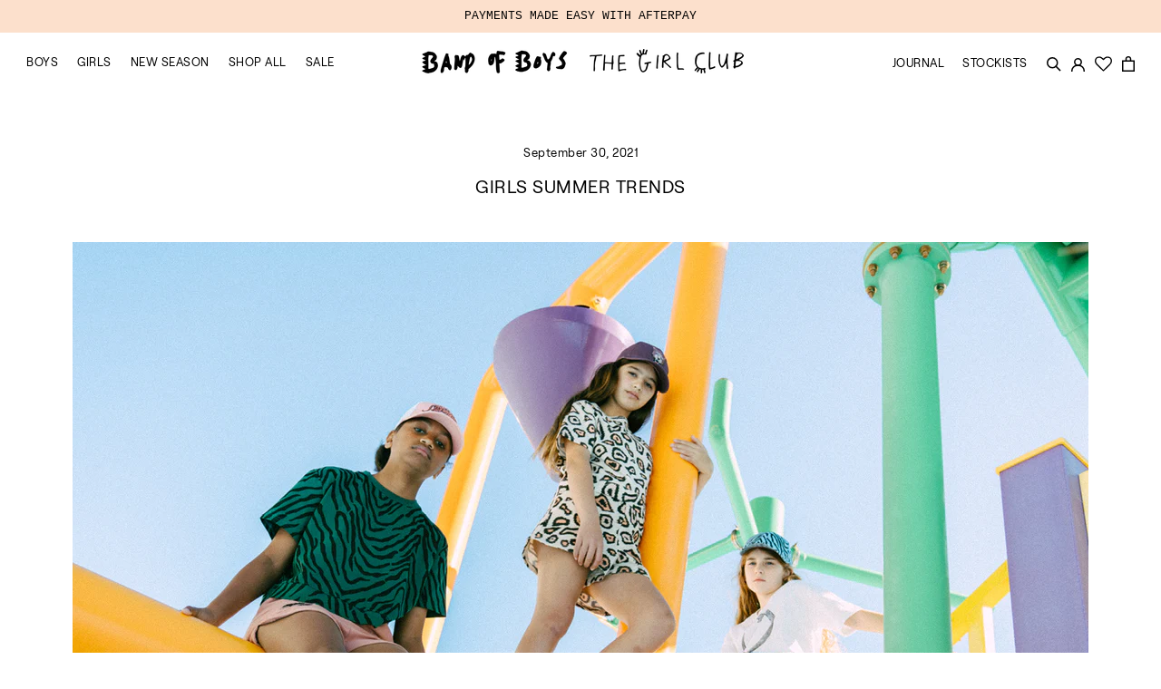

--- FILE ---
content_type: text/css
request_url: https://bandofboys.co.nz/cdn/shop/t/37/assets/style.scss.css?v=46074992572049693271753068537
body_size: 8726
content:
@charset "UTF-8";@font-face{font-family:Roobert;src:url(Roobert-Regular.eot);src:url(Roobert-Regular.eot?#iefix) format("embedded-opentype"),url(Roobert-Regular.woff2) format("woff2"),url(Roobert-Regular.woff) format("woff"),url(Roobert-Regular.ttf) format("truetype"),url(Roobert-Regular.svg#Roobert-Regular) format("svg");font-weight:400;font-style:normal;font-display:swap}@font-face{font-family:RoobertSemiBold;src:url(Roobert-SemiBold.eot);src:url(Roobert-SemiBold.eot?#iefix) format("embedded-opentype"),url(Roobert-SemiBold.woff2) format("woff2"),url(Roobert-SemiBold.woff) format("woff");font-weight:400;font-style:normal;font-display:swap}body{font-family:Roobert}b,strong{font-weight:400;font-family:RoobertSemiBold}.filter-group h4{font-weight:400!important;font-family:RoobertSemiBold!important;font-size:13px!important}.Rte h1,.Rte h2,.Rte h3,.Rte h4,.Rte h5,.Rte h6{margin-top:0;font-family:Roobert;letter-spacing:.3px;font-weight:400}.Rte p:not(:last-child),.Rte ol:not(:last-child){margin-bottom:.8em}@media (max-width: 640px){.Header__Wrapper{padding:15px 10px;overflow:hidden}.Header__LogoImage{position:relative;top:3px}.Header__Carttext{position:relative;top:2px}}a{text-underline-position:under}.Button,.shopify-payment-button__button--unbranded,#shopify-product-reviews .spr-summary-actions-newreview,#shopify-product-reviews .spr-button-primary:not(input),#shopify-product-reviews input.spr-button-primary,#shopify-product-reviews .spr-pagination-prev>a,#shopify-product-reviews .spr-pagination-next>a{font-family:Roobert;font-weight:400;letter-spacing:.3px}.Button[disabled],[disabled].shopify-payment-button__button--unbranded,#shopify-product-reviews [disabled].spr-summary-actions-newreview,#shopify-product-reviews [disabled].spr-button-primary:not(input),#shopify-product-reviews input[disabled].spr-button-primary,#shopify-product-reviews .spr-pagination-prev>a[disabled],#shopify-product-reviews .spr-pagination-next>a[disabled]{color:#0003}.btn-white[disabled]{background-color:#0003;border-color:#0003!important}.btn-white[disabled]:before{border-color:#0003!important}.btn-white{position:relative;display:inline-block;padding:12px 35px;line-height:normal;color:#000;border-radius:0;text-transform:uppercase;text-align:center;background-color:#000;transition:color .45s cubic-bezier(.785,.135,.15,.86),border .45s cubic-bezier(.785,.135,.15,.86);z-index:1;-webkit-tap-highlight-color:initial}.btn-white:before{content:"";position:absolute;display:block;left:0;top:0;right:0;bottom:0;width:100%;height:100%;transform:scale(1);transform-origin:left center;z-index:-1;background-color:#fff;transition:transform .45s cubic-bezier(.785,.135,.15,.86)}.btn-white:hover{background-color:#000;color:#fff;border-color:#000}.btn-white:hover:before{transform-origin:right center;transform:scaleX(0)}.btn-white[disabled]{background:#fff}.btn-white[disabled]:before{display:none}.btn-white[disabled]:hover{background-color:#fff;color:#0003!important;border-color:#0003!important}.Header__Logo{display:flex}.Header__LogoLink{padding:0 10px}@media (max-width: 640px){.Header__FlexItem.Header__FlexItem--logo{padding:0 10px}.Header__LogoLink{padding:0 5px}}.Header .Heading{text-transform:uppercase}@media screen and (min-width: 1140px){.Header .HorizontalList--spacingExtraLoose .HorizontalList__Item{margin-left:0!important}.Header__SecondaryNav .HorizontalList--spacingExtraLoose .HorizontalList__Item{margin:0 10px!important}}.Header__Icon span{margin-right:0}.Article__Footer{display:block}.Article__ShareButtons{margin-top:0}.ShareButtons{width:auto}.ShareButtons__Item{text-align:left;border:0!important;outline:none!important;width:30px}.ShareButtons__Item--facebook:hover,.no-supports-hover .ShareButtons__Item--facebook{background:transparent;color:#4469af;border-color:#fff;outline:none}.ShareButtons__Item--pinterest:hover,.no-supports-hover .ShareButtons__Item--pinterest{background:transparent;color:#c8232c;border-color:#fff;outline:none}.ShareButtons__Item--twitter:hover,.no-supports-hover .ShareButtons__Item--twitter{background:transparent;color:#00aced;border-color:#fff;outline:none}.hide,.Product__SlideshowMobileNav,.mob-show{display:none}.hidden-tablet-and-up .Icon--nav{width:24px;height:12px}.Heading{font-family:Roobert;font-style:normal;font-weight:400;letter-spacing:.5px}.Header__LinkSpacer{bottom:21px}.Header__LinkSpacer:after{border-bottom:1px solid #000}.Header__MainNav{margin-left:21px}@media screen and (min-width: 641px){.Header__Wrapper{padding:18px 29px}}@media screen and (min-width: 1140px){.Header:not(.Header--sidebar) .Header__Wrapper{padding:18px 29px}}.Drawer__Content .Drawer__Main .Collapsible .Collapsible .Collapsible__Button.Heading,.MegaMenu__Title,.Stockists .StoreName{font-family:RoobertSemiBold}.MegaMenu{padding:10px 0}.MegaMenu__Inner{padding:0 5px}.MegaMenu__Title{margin-bottom:10px;font-size:13px}.MegaMenu__Item .Linklist__Item{margin-bottom:3px;text-transform:uppercase;font-size:13px}.MegaMenu__Item .Linklist__Item a:hover,.MegaMenu__Item .Linklist__Item.active a{text-decoration:underline}.MegaMenu__Item--fit,.MegaMenu__Item{margin:20px 25px}.MegaMenu__PushImageWrapper{max-width:211px!important}.MegaMenu__Item{max-width:422px}@media screen and (max-width: 1270px){.MegaMenu__Item{min-width:auto!important;width:auto!important;margin:0 0 0 20px}.MegaMenu__Push--shrink:first-child{padding-right:5px}.MegaMenu__Push--shrink:last-child{padding-left:5px}.MegaMenu__PushImageWrapper{margin-bottom:0}}.template-collection .Header__Wrapper{background:#fff}.Slideshow{width:100%;margin:0 auto}.shopify-section--slideshow .flickity-viewport,.shopify-section--slideshow .flickity-viewport .Slideshow__Image{min-height:auto}.CollectionItem__ImageWrapper:hover .CollectionItem__Image,.Slideshow__ImageContainer:hover .Slideshow__Image{transform:scale(1.02)!important;transition:transform .8s}@media (max-width: 640px){.template-index .collection-list .flickity-viewport{height:auto!important;touch-action:auto!important}.template-index .collection-list .flickity-slider{width:100%!important;height:100%!important}.template-index .collection-list .flickity-slider .Carousel__Cell{left:auto!important;position:relative!important;height:auto!important}.template-index .collection-list .flickity-page-dots{display:none}}.SectionHeader .SectionHeader__Heading{font-family:Roobert;font-size:20px;line-height:20px;letter-spacing:.5px;text-transform:uppercase}.Icon--plus,.Icon--minus{height:28px;width:8px}.Header__FlexItem .Header__Icon,.Header__FlexItem .bag-content{font-family:Roobert;font-size:13px;line-height:16px;letter-spacing:.5px;text-transform:uppercase}.Header__FlexItem .Header__Icon .Icon--nav{width:24px}.Header__FlexItem .Header__Icon .bag-content{display:block}.Header__FlexItem .Header__Icon .bag-icon{display:none}@media (max-width: 640px){.Header__FlexItem .Header__Icon+.Header__Icon{margin-left:9px}.Header__FlexItem .Header__Icon .bag-content{display:none}.Header__FlexItem .Header__Icon .bag-icon{display:block}}span.wishlist{display:inline-block}.Header__FlexItem span.wishlist{height:19px;width:19px;margin-top:4.5px;margin-left:11px;margin-right:11px}.Header__Icon .Icon--search-desktop,.Header__Icon .Icon--account,.Header__Icon .Icon--cart-desktop{height:16px;width:auto}.Header__Icon .Icon--account{height:15px;width:auto}.Header__Icon .Icon--cart-desktop{height:17px;width:auto;top:1px;position:relative}.Header__Icon+.Header__Icon{margin-left:11px;display:inline-block}.Carousel__Cell .CollectionItem__Wrapper--small{height:395px}.Carousel__Cell .CollectionItem__Wrapper--small .CollectionItem__Content{bottom:40px;padding:0 42px}.shopify-section--bordered>.Section--spacingNormal{padding:55px 0}.Drawer{z-index:99}.Drawer .Drawer__Title{text-transform:uppercase}.Drawer .Drawer__Close svg{width:10px;height:10px}.Drawer .QuantitySelector{border:1px solid #000}.Drawer .CartItem__Remove{opacity:.4}.Drawer .Drawer__Footer{font-size:13px;line-height:20px}.Drawer .Cart__ShippingNotice{border-top:1px solid #000;border-bottom:1px solid #000;font-size:12px;text-align:center}.Drawer .CartItem__Title,.Drawer .CartItem__Variant,.Drawer .CartItem__PropertyList{margin-bottom:0}.Drawer__Content .Drawer__Main{padding-top:10px}.Drawer__Content .Drawer__Main .Collapsible{border:0}.Drawer__Content .Drawer__Main .Collapsible .Heading{font-size:13px;line-height:22px;letter-spacing:.5px;text-transform:uppercase;padding:0}.Drawer__Content .Drawer__Main .Drawer__Container{height:100%}.Drawer__Content .Drawer__Main .Drawer__Container .SidebarMenu__Nav--primary{height:calc(100% - 205px);overflow:hidden;overflow-y:auto}.Drawer__Content .Drawer__Main .Drawer__Container .SidebarMenu__Nav--secondary{margin-bottom:10px}.Drawer__Content .Drawer__Main .Drawer__Container .SidebarMenu__Nav--secondary .Linklist__Item{margin-bottom:2px}.Drawer__Content .Drawer__Main .Drawer__Container .SidebarMenu__Nav--secondary .Linklist__Item .Link{font-family:Roobert;font-style:normal;font-weight:400;font-size:13px;line-height:22px;letter-spacing:.5px;text-transform:uppercase}.SidebarMenu__Nav .Collapsible .Linklist--bordered{margin-top:5px;margin-bottom:0;padding:0;border:0}.SidebarMenu__Nav .Linklist--spacingLoose .Linklist__Item{margin-bottom:4px;text-transform:uppercase;font-size:13px}.Drawer__Content .Drawer__Main .Collapsible .Collapsible .Linklist__Item.active{text-decoration:underline}.Product__ActionList{top:22px;right:40px}.ProductListWrapper .ProductItem .ProductItem__Wrapper .ProductItem__Info{margin-top:13px}.ProductListWrapper .ProductItem .ProductItem__Wrapper .ProductItem__Info .Heading{font-size:13px;line-height:21px;letter-spacing:.3px;text-transform:capitalize}.ProductListWrapper .ProductItem .ProductItem__Wrapper .ProductItem__Info .variant-swatch__label{display:flex;flex-flow:wrap}.ProductListWrapper .ProductItem .ProductItem__Wrapper .ProductItem__Info .variant-swatch__label .variant-block{display:block}.ProductListWrapper .ProductItem .ProductItem__Wrapper .ProductItem__Info .variant-swatch__label .variant-swatch-label{padding-right:5px}.ProductListWrapper .ProductItem .ProductItem__Wrapper .ProductItem__Info .variant-swatch__label .disable{color:#c4c4c4}.ProductListWrapper .ProductItem .ProductItem__Wrapper .ProductItem__Info .ProductItem__Title{margin-bottom:1px}.ProductListWrapper .ProductItem .ProductItem__Wrapper .ProductItem__Info .ProductItem__PriceList{margin-bottom:0}.ImageHero{width:calc(100% - 64px);margin:0 auto}.flickity-page-dots .dot.is-selected{background:#000;border-color:#000}.shop-the-look .Section--spacingNormal .SectionHeader:not(:only-child){margin-bottom:60px}.shop-the-look .ShopTheLook__ViewButton{font-family:Roobert;padding:16px 0;min-width:250px;font-weight:500}.shop-the-look .ShopTheLook__ProductItem .ProductItem__Info--left{text-align:center}.article-section__images{display:block;margin-bottom:20px}.blog-posts .SectionHeader:not(:only-child),.desc-blog-posts .SectionHeader:not(:only-child){margin-bottom:55px;margin-top:-5px}.blog-posts .SectionHeader__Heading,.desc-blog-posts .SectionHeader__Heading{text-transform:inherit}.blog-posts .ArticleListWrapper .ArticleList .Grid__Cell,.desc-blog-posts .ArticleListWrapper .ArticleList .Grid__Cell{margin-bottom:45px}.blog-posts .ArticleListWrapper .ArticleItem__Content,.desc-blog-posts .ArticleListWrapper .ArticleItem__Content{max-width:344px}.blog-posts .ArticleListWrapper .ArticleItem__Content .ArticleItem__Title,.desc-blog-posts .ArticleListWrapper .ArticleItem__Content .ArticleItem__Title{font-family:Roobert;font-size:20px;line-height:20px;font-style:normal;font-weight:400;letter-spacing:.3px;text-transform:inherit}.blog-posts .ArticleListWrapper .ArticleItem__Content .ArticleItem__Excerpt,.desc-blog-posts .ArticleListWrapper .ArticleItem__Content .ArticleItem__Excerpt,.blog-posts .ArticleListWrapper .ArticleItem__Content .ArticleItem__Link,.desc-blog-posts .ArticleListWrapper .ArticleItem__Content .ArticleItem__Link{font-family:Roobert;font-style:normal;font-weight:400;font-size:13px;line-height:20px;letter-spacing:.4px;text-transform:none}.blog-posts .ArticleListWrapper .ArticleItem__Content .ArticleItem__Link,.desc-blog-posts .ArticleListWrapper .ArticleItem__Content .ArticleItem__Link{display:inline}.desc-blog-posts .SectionHeader__Heading{text-transform:uppercase}.insta-section .heading{font-family:Roobert;font-style:normal;font-weight:400;font-size:20px;line-height:20px;text-align:center;letter-spacing:.5px;text-transform:uppercase;margin-bottom:30px}.shopify-section--footer .Footer .Container{padding:0 90px}.shopify-section--footer .Footer .Footer__Inner .Footer__Newsletter{max-width:350px}.shopify-section--footer .Footer .Footer__Inner .Footer__Newsletter .Form__Input{font-family:Roobert;font-style:normal;font-weight:400;font-size:13px;line-height:20px;letter-spacing:.4px;padding:7px 14px;border:1px solid #979393}.shopify-section--footer .Footer .Footer__Inner .Footer__Newsletter .Form__Submit{padding:11px 31px}.shopify-section--footer .Footer .Footer__Inner .Heading{font-size:13px;line-height:20px;letter-spacing:.4px;text-transform:uppercase}.shopify-section--footer .Footer .Footer__Inner .Linklist__Item{font-family:Roobert;font-style:normal;font-weight:400;font-size:13px;line-height:21px;letter-spacing:.4px;text-transform:uppercase;margin-bottom:0}.CollectionMain{margin-top:50px}.CollectionMain .CollectionToolbar{padding-top:0;padding-bottom:15px;position:relative;margin-top:-25px}.CollectionMain .CollectionToolbar.CollectionToolbarSticky h1.SectionHeader__Heading{display:none}.CollectionMain .CollectionToolbar .Heading{border-bottom:1px solid transparent;font-size:13px;line-height:20px;letter-spacing:.5px;text-transform:uppercase;padding:0;margin:0 20px;flex:0 0 auto}.CollectionMain .CollectionToolbar h1.SectionHeader__Heading{margin:0;position:absolute;display:none}.CollectionMain .CollectionToolbar .Heading{color:#000!important}.CollectionMain .CollectionToolbar .filter-label.Heading{margin:0 10px}.CollectionMain .coll--filter{margin:0 auto}.CollectionMain .coll--filter .filter-menu{display:flex;margin:0}.CollectionMain .coll--filter .filter-menu .pt-display-dropdown{margin:0 20px}.CollectionMain .coll--filter .filter-menu .pt-display-dropdown .menu-trigger{border-bottom:1px solid #fff!important;font-family:Roobert;font-size:13px;line-height:20px;letter-spacing:.5px;color:#000;border:0;height:auto;text-transform:uppercase;padding:0}.CollectionMain .coll--filter .filter-menu .pt-display-dropdown .menu-trigger:after{content:""}.CollectionMain .coll--filter .filter-menu .pt-display-dropdown .expanded{border-bottom:1px solid #000}.CollectionMain .coll--filter .filter-menu .pt-display-dropdown .scroll-content{background:#fff;border:0px;min-width:160px;left:-10px!important}.CollectionMain .coll--filter .filter-menu .pt-display-dropdown .scroll-content .collection--name a{font-size:13px;line-height:24px;letter-spacing:.3px}.CollectionMain .coll--filter .filter-menu .pt-display-dropdown .scroll-content .nav-sort-orders{padding:10px 0}.CollectionMain .CollectionToolbar__Item[aria-expanded=true]{border-bottom:1px solid #000!important}@media screen and (max-width: 1024px){.CollectionMain .CollectionToolbar h1.SectionHeader__Heading{position:relative}}.CollectionInner{margin-top:20px}.CollectionInner .CollectionInner__Products .ProductListWrapper{padding:0 30px}.CollectionInner .CollectionInner__Products .ProductListWrapper .ProductList{margin:0 -30px;padding:0}.CollectionInner .CollectionInner__Products .ProductListWrapper .ProductList .Grid__Cell{padding:0 30px}.out-stock .ProductItem__ImageWrapper{opacity:.5}.collection-template .Popover{box-shadow:none;transform:translate(100px) translateY(-15px)!important}.collection-template .Popover:before{border-style:none}.Popover__Content .Popover__ValueList .Heading{font-size:13px;line-height:24px;letter-spacing:.3px;text-align:left;padding:0 5px}.Pagination{font-family:Roobert;font-weight:400}.Pagination__NavItem{padding:16px 5px;margin:0 10px;border:0}.Pagination__NavItem.is-active{box-shadow:0 -1px #000 inset}.ProductItem .ProductItem__Wrapper .ProductItem__LabelList{left:0;top:18px;background:#fff;padding:1px 10px 1px 15px}.ProductItem .ProductItem__Wrapper .ProductItem__LabelList .ProductItem__Label{font-size:13px;line-height:21px;letter-spacing:.3px;margin:0;padding:0;background:transparent;text-transform:uppercase}.ProductItem__Label--onSale{color:#850e2a!important}.ProductForm__Label{font-size:13px;display:none}.Product__Wrapper{max-width:calc(100% - 525px)}.Product__Wrapper .Product__InfoWrapper .ProductMeta__Title{font-size:13px;line-height:20px;letter-spacing:.5px;text-transform:uppercase}.Product__Wrapper .Product__InfoWrapper .ProductMeta__PriceList{margin:0}.Product__Wrapper .Product__InfoWrapper .ProductMeta__PriceList .money{font-family:Roobert;font-size:13px;line-height:28px;letter-spacing:.5px;text-transform:uppercase}.Product__Wrapper .Product__Tabs .Rte{text-transform:initial;letter-spacing:.5px}.Product__Tabs{margin:10px 0}.Product__Tabs .Collapsible__Button{font-size:13px;line-height:18px;letter-spacing:.5px;text-transform:uppercase;padding:15px 0}.Product__Tabs .Collapsible__Button.cross-arrow svg{position:absolute;right:0;transform:rotate(-45deg)}.Product__Tabs .Collapsible__Content{font-size:13px;line-height:20px;letter-spacing:.5px}.Product__Tabs .Collapsible__Content .error-list .error--list{font-size:13px;line-height:18px;letter-spacing:.5px;text-transform:none;color:red}.Product__Tabs .Collapsible__Content .Rte p,.Product__Tabs .Collapsible__Content .contact-body .Form__Item{margin-bottom:10px}.Product__Tabs .Collapsible__Content .contact-body .type-submit .Form__Submit{margin-top:0}.ProductForm__Variants .HorizontalList--spacingTight{margin-left:0;margin-right:70px}.ProductForm__Variants .HorizontalList--spacingTight .HorizontalList__Item{margin:0 15px 4px 0}.ProductForm__Variants .HorizontalList--spacingTight .HorizontalList__Item .SizeSwatch{display:inline;font-size:13px;line-height:28px;letter-spacing:.5px}.ProductForm__Variants .HorizontalList--spacingTight .HorizontalList__Item .SoldOutLabel{color:#c4c4c4}.ProductForm__Variants .HorizontalList--spacingTight .HorizontalList__Item .SoldOutLabel.is-active:after,.ProductForm__Variants .HorizontalList--spacingTight .HorizontalList__Item .SizeSwatch__Radio:checked+.SoldOutLabel{border-color:#c4c4c4}.PageHeader .SectionHeader__Heading,.PageHeader .SectionHeader__Description,.Rte{font-size:13px;line-height:20px}.PageOverlay{background:#fff}.PageOverlay.is-visible{opacity:.9}.Modal{background:#ffffffe6}.Modal--pageContent{padding:20px 0}.Modal__Content .Container{background:#fff}.Modal__Header .Heading{font-size:13px;text-transform:uppercase;padding:10px 0 0}.Modal__Close{position:fixed;right:0;z-index:9;box-shadow:none;margin-top:0!important;background:none;top:30px}#modal-size-chart{margin:0 auto;max-width:100%}#modal-size-chart .Rte img{margin:30px auto 0}.product-recommendations .Section--spacingNormal{padding:55px 0 85px}.product-recommendations .SectionHeader:not(:only-child){margin-bottom:80px}.payLater{margin:20px 0 50px;font-size:11px;text-transform:uppercase}.payLater .afterPayInfo{margin-bottom:3px}.payLater span.money{font-weight:400}.payLater img{height:15px;width:auto;margin:2px 2px 0}.payLater img.paylaterlogo{height:12px;width:auto;margin:4px 2px 0}.faq-contant .page-spacing .faq-label{margin-top:45px;text-align:center}.faq-contant .page-spacing .faq-label .title-label{font-size:13px;line-height:28px;letter-spacing:.5px;text-transform:uppercase}.faq-contant .page-spacing .page--spacing{max-width:630px;margin:35px auto 0}.faq-contant .page-spacing .page--spacing .Faq__Icon .Icon{vertical-align:bottom}.faq-contant .page-spacing .page--spacing .Faq__Icon-minus .Icon--minus{width:7px}.faq-contant .page-spacing .page--spacing .Faq__Section{font-size:13px;line-height:28px;letter-spacing:.5px;margin-bottom:20px}.faq-contant .page-spacing .page--spacing .Faq__Question,.faq-contant .page-spacing .page--spacing .Faq__Answer{font-size:13px;line-height:20px;letter-spacing:.5px;padding-top:0}.faq-contant .page-spacing .page--spacing .Faq__Question p,.faq-contant .page-spacing .page--spacing .Faq__Answer p{margin-bottom:2px;text-transform:capitalize}.faq-contant .page-spacing .page--spacing .Faq__Question p:first-child,.faq-contant .page-spacing .page--spacing .Faq__Answer p:first-child{padding-top:5px}.faq-contant .page-spacing .page--spacing .Faq__Question a,.faq-contant .page-spacing .page--spacing .Faq__Answer a{text-decoration:none}.faq-contant .page-spacing .page--spacing .Faq__ItemWrapper .Faq__Answer p{font-size:13px;line-height:20px;letter-spacing:.5px;text-transform:initial}.faq-contant .page-spacing .Faq__Icon{top:50%;transform:translateY(-45%)}.Stockists.Faq{font-size:13px;padding:0 20px}.Stockists .Faq__Section{margin-bottom:0;font-size:13px}.Stockists .Faq__Section.u-h1{text-transform:uppercase}.Stockists .Faq__Answer{padding:20px 0 5px}.Stockists .stockist{padding:0 0 5px;font-size:13px}.Stockists .stockist a{text-decoration:underline}.hero{position:relative;overflow:hidden}.hero__media-container,.hero__image-wrapper,.hero__media{position:absolute;top:0;left:0;height:100%;width:100%}.video-interactable .hero__image-wrapper:before,.video-interactable .hero__media:before{pointer-events:none}.hero__image{z-index:1}.hero__media{background-repeat:no-repeat;background-size:cover;background-position:top center;z-index:1}.hero__image-wrapper--no-overlay:before{content:none}.hero__media iframe,.hero__media video{width:100%;height:100%;pointer-events:none}.video-interactable .hero__media iframe,.video-interactable .hero__media video{pointer-events:auto}.hero__media video{position:relative;object-fit:cover;font-family:"object-fit: cover"}.hero__media iframe{position:absolute;top:0;width:300%;left:-100%;max-width:none}@media screen and (min-width: 1140px){.hero__media iframe{width:100%;height:300%;left:auto;top:-100%}}.CollectionInner .CollectionInner__Products .ProductListWrapper{padding:0 4px}.CollectionInner .CollectionInner__Products .ProductListWrapper .ProductList{margin:0;padding:0}.CollectionInner .CollectionInner__Products .ProductListWrapper .ProductList .Grid__Cell{padding:0 4px}.vimeo-mobile-trigger{display:block;position:absolute;width:100%;z-index:2;margin-top:90px}.hero__text-content .vimeo-mobile-trigger{bottom:120%}.vimeo-mobile-trigger .icon{width:40px;height:40px;background-color:#fff;border-radius:50%;padding:10px}.hero__slide-link{display:block;position:absolute;height:100%;width:100%;z-index:5}.hero__slide-link:hover~.hero__text-wrap .btn:not(.btn--secondary):not(.btn--tertiary):not(.btn--inverse){background:#1a1a1a;transition-delay:.25s}.hero__text-wrap{position:relative;height:100%;color:#000}.video-interactable .hero__text-wrap{pointer-events:none}.hero__text-wrap .page-width{display:table;width:100%;height:100%}.hero__text-content{position:relative;padding:15px 0;z-index:4}@media (min-width: 641px){.hero__text-content{padding:20px 0}}.hero__text-shadow{position:relative;display:inline-block}.hero__top-subtitle{font-size:1.1em;margin-bottom:5px}.hero__title{display:block;margin-bottom:0}.hero__subtext{margin-top:20px}.hero__subtitle{font-size:1.3em;display:block;vertical-align:middle;margin-top:5px;margin-bottom:5px}.hero__link{position:relative;display:block}.video-interactable .hero__link{pointer-events:auto}.hero__link .btn{margin:10px 5px 2px 0}@media (min-width: 641px){.hero__link .btn{margin-top:0}}.hero__link .btn+.btn{margin-left:10px}.hero__text-content{display:table-cell}.hero__text-content .hero__link{margin-top:15px;margin-bottom:15px}.hero__text-content.horizontal-left{text-align:left}.hero__text-content.horizontal-center{text-align:center}.hero__text-content.horizontal-right{text-align:right}.hero__text-content.vertical-center{vertical-align:middle}.hero__text-content.vertical-bottom{vertical-align:bottom}.hero__text-content.vertical-bottom{padding-bottom:50px}@media (min-width: 641px){.hero__text-content.vertical-bottom{padding-bottom:80px}}.overlaid-header .index-section--hero:first-child .hero__text-content.vertical-center{padding-top:50px}@media (min-width: 641px){.overlaid-header .index-section--hero:first-child .hero__text-content.vertical-center{padding-top:90px}}.hero--450px{height:292px}.hero--550px{height:357px}.hero--650px{height:422px}.hero--750px{height:487px}.hero--100vh{height:100vh}.hero--natural[data-natural]{position:absolute;top:0;left:0;right:0;bottom:0}@media (min-width: 641px){.hero--450px{height:450px}.hero--550px{height:550px}.hero--650px{height:650px}.hero--750px{height:750px}}@media (max-width: 640px){.hero--mobile--250px:not([data-natural]){height:250px}.hero--mobile--300px:not([data-natural]){height:300px}.hero--mobile--400px:not([data-natural]){height:400px}.hero--mobile--500px:not([data-natural]){height:500px}.hero--mobile--100vh:not([data-natural]){height:90vh}}.index-section--hero:first-child [data-align-top] .slideshow-wrapper{position:relative;z-index:1}.section-masonry{margin:40px 0;overflow:hidden}.home-masonry{padding-right:25px;padding-left:25px;margin-top:10px;font-size:0}.home-masonry.home-masonry-gutters{margin-left:-5px}@media (min-width: 770px){.home-masonry.home-masonry-gutters{width:calc(100% + 10px)}}.home-masonry.home-masonry-layout-content-width{margin-left:0;padding-right:30px;padding-left:30px}.home-masonry.home-masonry-layout-full-width{padding-right:0;padding-left:0;margin-top:0;overflow:hidden}@media (min-width: 1260px){.home-masonry.home-masonry-layout-full-width{width:100vw;margin-left:calc(-50vw + 630px)}.home-masonry.home-masonry-layout-full-width.home-masonry-gutters{width:calc(100% + 10px);margin-left:-5px}}.home-masonry.home-masonry-alternative{padding-right:0;padding-left:0;margin-top:0}.home-masonry.home-masonry-alternative.home-masonry-gutters{width:100vw;height:100vh;padding:10px;margin:0 -5px}@media (min-width: 770px){.home-masonry.home-masonry-alternative.home-masonry-gutters{width:calc(100vw + 10px)}}@media (max-width: 769px){.home-masonry{margin-bottom:0}.home-masonry .home-masonry-feature-1,.home-masonry .home-masonry-feature-2,.home-masonry .home-masonry-feature-3,.home-masonry .home-masonry-feature-4,.home-masonry .home-masonry-feature-5,.home-masonry .home-masonry-feature-6{display:none;width:100%;height:auto;padding:0}.home-masonry .home-masonry-feature-1.home-masonry-feature-mobile,.home-masonry .home-masonry-feature-2.home-masonry-feature-mobile,.home-masonry .home-masonry-feature-3.home-masonry-feature-mobile,.home-masonry .home-masonry-feature-4.home-masonry-feature-mobile,.home-masonry .home-masonry-feature-5.home-masonry-feature-mobile,.home-masonry .home-masonry-feature-6.home-masonry-feature-mobile{display:inline-block;margin:0}}.home-masonry-alternative-logo{position:absolute;top:30px;left:50%;z-index:1000;transform:translate(-50%)}.home-masonry-feature{position:relative;display:inline-block;height:0;margin:0;overflow:hidden;vertical-align:top}.home-masonry-feature.home-masonry-feature-has-url{cursor:pointer}.home-masonry-feature.home-masonry-feature-gutters{margin:0 5px 10px}@media (max-width: 769px){.home-masonry-feature{text-align:center}}.home-masonry-feature.has-link{cursor:pointer}.home-masonry-hover-animation .home-masonry-feature:hover .home-masonry-feature-image{transform:scale(1.02)}.home-masonry-hover-animation .home-masonry-feature:hover.color-black.home-masonry-feature-has-content figure:after{background:#ffffff80}.home-masonry-hover-animation .home-masonry-feature:hover.color-white.home-masonry-feature-has-content figure:after{background:#00000080}.home-masonry-feature .no-image{width:100%}@media (max-width: 769px){.home-masonry-feature .no-image{padding-bottom:30%!important}}@media (min-width: 770px){.home-masonry-feature-count-1 .home-masonry-feature-1{width:100%;padding-bottom:100%}.home-masonry-feature-count-1 .home-masonry-feature-1.home-masonry-feature-gutters{width:calc(100% - 10px);padding-bottom:calc(100% - 10px)}.home-masonry-feature-count-1.home-masonry-alternative .home-masonry-feature-1{width:100%;padding-bottom:100vh}.home-masonry-feature-count-1.home-masonry-alternative .home-masonry-feature-1.home-masonry-feature-gutters{width:calc(100% - 10px);padding-bottom:calc(100vh - 20px)}}@media (min-width: 770px){.home-masonry-feature-count-2 .home-masonry-feature-1{width:50%;padding-bottom:30%}.home-masonry-feature-count-2 .home-masonry-feature-1.home-masonry-feature-gutters{width:calc(50% - 10px);padding-bottom:calc(30% - 10px)}.home-masonry-feature-count-2 .home-masonry-feature-2{width:50%;padding-bottom:30%}.home-masonry-feature-count-2 .home-masonry-feature-2.home-masonry-feature-gutters{width:calc(50% - 10px);padding-bottom:calc(30% - 10px)}.home-masonry-feature-count-2.home-masonry-alternative .home-masonry-feature-1{width:50%;padding-bottom:100vh}.home-masonry-feature-count-2.home-masonry-alternative .home-masonry-feature-1.home-masonry-feature-gutters{width:calc(50% - 10px);padding-bottom:calc(100vh - 20px)}.home-masonry-feature-count-2.home-masonry-alternative .home-masonry-feature-2{width:50%;padding-bottom:100vh}.home-masonry-feature-count-2.home-masonry-alternative .home-masonry-feature-2.home-masonry-feature-gutters{width:calc(50% - 10px);padding-bottom:calc(100vh - 20px)}}@media (min-width: 770px){.home-masonry-feature-count-3 .home-masonry-feature-1{width:33.33%;padding-bottom:25%}.home-masonry-feature-count-3 .home-masonry-feature-1.home-masonry-feature-gutters{width:calc(33.33% - 10px);padding-bottom:calc(25% - 10px)}.home-masonry-feature-count-3 .home-masonry-feature-2{width:33.33%;padding-bottom:25%}.home-masonry-feature-count-3 .home-masonry-feature-2.home-masonry-feature-gutters{width:calc(33.33% - 10px);padding-bottom:calc(25% - 10px)}.home-masonry-feature-count-3 .home-masonry-feature-3{width:33.33%;padding-bottom:25%}.home-masonry-feature-count-3 .home-masonry-feature-3.home-masonry-feature-gutters{width:calc(33.33% - 10px);padding-bottom:calc(25% - 10px)}.home-masonry-feature-count-3.home-masonry-alternative .home-masonry-feature-1{width:33.33%;padding-bottom:100vh}.home-masonry-feature-count-3.home-masonry-alternative .home-masonry-feature-1.home-masonry-feature-gutters{width:calc(33.33% - 10px);padding-bottom:calc(100vh - 20px)}.home-masonry-feature-count-3.home-masonry-alternative .home-masonry-feature-2{width:33.33%;padding-bottom:100vh}.home-masonry-feature-count-3.home-masonry-alternative .home-masonry-feature-2.home-masonry-feature-gutters{width:calc(33.33% - 10px);padding-bottom:calc(100vh - 20px)}.home-masonry-feature-count-3.home-masonry-alternative .home-masonry-feature-3{width:33.33%;padding-bottom:100vh}.home-masonry-feature-count-3.home-masonry-alternative .home-masonry-feature-3.home-masonry-feature-gutters{width:calc(33.33% - 10px);padding-bottom:calc(100vh - 20px)}}@media (min-width: 770px){.home-masonry-feature-count-4 .home-masonry-feature-1{width:50%;padding-bottom:20.6%}.home-masonry-feature-count-4 .home-masonry-feature-1.home-masonry-feature-gutters{width:calc(50% - 10px);padding-bottom:calc(20.6% - 10px)}.home-masonry-feature-count-4 .home-masonry-feature-2{width:50%;padding-bottom:29.4%}.home-masonry-feature-count-4 .home-masonry-feature-2.home-masonry-feature-gutters{width:calc(50% - 10px);padding-bottom:calc(29.4% - 10px)}.home-masonry-feature-count-4 .home-masonry-feature-3{width:50%;padding-bottom:29.4%;margin-top:-8.8%}.home-masonry-feature-count-4 .home-masonry-feature-3.home-masonry-feature-gutters{width:calc(50% - 10px);padding-bottom:calc(29.4% - 10px);margin-top:-8.8%}.home-masonry-feature-count-4 .home-masonry-feature-4{width:50%;padding-bottom:20.6%}.home-masonry-feature-count-4 .home-masonry-feature-4.home-masonry-feature-gutters{width:calc(50% - 10px);padding-bottom:calc(20.6% - 10px)}.home-masonry-feature-count-4.home-masonry-alternative .home-masonry-feature-1{width:50%;padding-bottom:calc(.412 * 100vh)}.home-masonry-feature-count-4.home-masonry-alternative .home-masonry-feature-1.home-masonry-feature-gutters{width:calc(50% - 10px);padding-bottom:calc(.412 * 100vh - 15px)}.home-masonry-feature-count-4.home-masonry-alternative .home-masonry-feature-2{width:50%;padding-bottom:58.8vh}.home-masonry-feature-count-4.home-masonry-alternative .home-masonry-feature-2.home-masonry-feature-gutters{width:calc(50% - 10px);padding-bottom:calc(58.8vh - 15px)}.home-masonry-feature-count-4.home-masonry-alternative .home-masonry-feature-3{width:50%;padding-bottom:58.8vh;margin-top:calc(-.176 * 100vh)}.home-masonry-feature-count-4.home-masonry-alternative .home-masonry-feature-3.home-masonry-feature-gutters{width:calc(50% - 10px);padding-bottom:calc(58.8vh - 15px);margin-top:calc(-.176 * 100vh)}.home-masonry-feature-count-4.home-masonry-alternative .home-masonry-feature-4{width:50%;padding-bottom:calc(.412 * 100vh)}.home-masonry-feature-count-4.home-masonry-alternative .home-masonry-feature-4.home-masonry-feature-gutters{width:calc(50% - 10px);padding-bottom:calc(.412 * 100vh - 15px)}}@media (min-width: 770px){.home-masonry-feature-count-5 .home-masonry-feature-1{width:30%;padding-bottom:20.6%}.home-masonry-feature-count-5 .home-masonry-feature-1.home-masonry-feature-gutters{width:calc(30% - 10px);padding-bottom:calc(20.6% - 10px)}.home-masonry-feature-count-5 .home-masonry-feature-2{width:70%;padding-bottom:29.4%}.home-masonry-feature-count-5 .home-masonry-feature-2.home-masonry-feature-gutters{width:calc(70% - 10px);padding-bottom:calc(29.4% - 10px)}.home-masonry-feature-count-5 .home-masonry-feature-3{width:30%;padding-bottom:29.4%;margin-top:-8.8%}.home-masonry-feature-count-5 .home-masonry-feature-3.home-masonry-feature-gutters{width:calc(30% - 10px);padding-bottom:calc(29.4% - 10px);margin-top:-8.8%}.home-masonry-feature-count-5 .home-masonry-feature-4{width:40%;padding-bottom:20.6%}.home-masonry-feature-count-5 .home-masonry-feature-4.home-masonry-feature-gutters{width:calc(40% - 10px);padding-bottom:calc(20.6% - 10px)}.home-masonry-feature-count-5 .home-masonry-feature-5{width:30%;padding-bottom:20.6%}.home-masonry-feature-count-5 .home-masonry-feature-5.home-masonry-feature-gutters{width:calc(30% - 10px);padding-bottom:calc(20.6% - 10px)}.home-masonry-feature-count-5.home-masonry-alternative .home-masonry-feature-1{width:30%;padding-bottom:calc(.412 * 100vh)}.home-masonry-feature-count-5.home-masonry-alternative .home-masonry-feature-1.home-masonry-feature-gutters{width:calc(30% - 10px);padding-bottom:calc(.412 * 100vh - 15px)}.home-masonry-feature-count-5.home-masonry-alternative .home-masonry-feature-2{width:70%;padding-bottom:58.8vh}.home-masonry-feature-count-5.home-masonry-alternative .home-masonry-feature-2.home-masonry-feature-gutters{width:calc(70% - 10px);padding-bottom:calc(58.8vh - 15px)}.home-masonry-feature-count-5.home-masonry-alternative .home-masonry-feature-3{width:30%;padding-bottom:58.8vh;margin-top:calc(-.176 * 100vh)}.home-masonry-feature-count-5.home-masonry-alternative .home-masonry-feature-3.home-masonry-feature-gutters{width:calc(30% - 10px);padding-bottom:calc(58.8vh - 15px);margin-top:calc(-.176 * 100vh)}.home-masonry-feature-count-5.home-masonry-alternative .home-masonry-feature-4{width:40%;padding-bottom:calc(.412 * 100vh)}.home-masonry-feature-count-5.home-masonry-alternative .home-masonry-feature-4.home-masonry-feature-gutters{width:calc(40% - 10px);padding-bottom:calc(.412 * 100vh - 15px)}.home-masonry-feature-count-5.home-masonry-alternative .home-masonry-feature-5{width:30%;padding-bottom:calc(.412 * 100vh)}.home-masonry-feature-count-5.home-masonry-alternative .home-masonry-feature-5.home-masonry-feature-gutters{width:calc(30% - 10px);padding-bottom:calc(.412 * 100vh - 15px)}}@media (min-width: 770px){.home-masonry-feature-count-6 .home-masonry-feature-1{width:30%;padding-bottom:20.6%}.home-masonry-feature-count-6 .home-masonry-feature-1.home-masonry-feature-gutters{width:calc(30% - 10px);padding-bottom:calc(20.6% - 10px)}.home-masonry-feature-count-6 .home-masonry-feature-2{width:30%;padding-bottom:29.4%}.home-masonry-feature-count-6 .home-masonry-feature-2.home-masonry-feature-gutters{width:calc(30% - 10px);padding-bottom:calc(29.4% - 10px)}.home-masonry-feature-count-6 .home-masonry-feature-3{width:40%;padding-bottom:29.4%}.home-masonry-feature-count-6 .home-masonry-feature-3.home-masonry-feature-gutters{width:calc(40% - 10px);padding-bottom:calc(29.4% - 10px)}.home-masonry-feature-count-6 .home-masonry-feature-4{width:30%;padding-bottom:29.4%;margin-top:-8.8%}.home-masonry-feature-count-6 .home-masonry-feature-4.home-masonry-feature-gutters{width:calc(30% - 10px);padding-bottom:calc(29.4% - 10px);margin-top:-8.8%}.home-masonry-feature-count-6 .home-masonry-feature-5{width:40%;padding-bottom:20.6%}.home-masonry-feature-count-6 .home-masonry-feature-5.home-masonry-feature-gutters{width:calc(40% - 10px);padding-bottom:calc(20.6% - 10px)}.home-masonry-feature-count-6 .home-masonry-feature-6{width:30%;padding-bottom:20.6%}.home-masonry-feature-count-6 .home-masonry-feature-6.home-masonry-feature-gutters{width:calc(30% - 10px);padding-bottom:calc(20.6% - 10px)}.home-masonry-feature-count-6.home-masonry-alternative .home-masonry-feature-1{width:30%;padding-bottom:calc(.412 * 100vh)}.home-masonry-feature-count-6.home-masonry-alternative .home-masonry-feature-1.home-masonry-feature-gutters{width:calc(30% - 10px);padding-bottom:calc(.412 * 100vh - 15px)}.home-masonry-feature-count-6.home-masonry-alternative .home-masonry-feature-2{width:30%;padding-bottom:58.8vh}.home-masonry-feature-count-6.home-masonry-alternative .home-masonry-feature-2.home-masonry-feature-gutters{width:calc(30% - 10px);padding-bottom:calc(58.8vh - 15px)}.home-masonry-feature-count-6.home-masonry-alternative .home-masonry-feature-3{width:40%;padding-bottom:58.8vh}.home-masonry-feature-count-6.home-masonry-alternative .home-masonry-feature-3.home-masonry-feature-gutters{width:calc(40% - 10px);padding-bottom:calc(58.8vh - 15px)}.home-masonry-feature-count-6.home-masonry-alternative .home-masonry-feature-4{width:30%;padding-bottom:58.8vh;margin-top:calc(-.176 * 100vh)}.home-masonry-feature-count-6.home-masonry-alternative .home-masonry-feature-4.home-masonry-feature-gutters{width:calc(30% - 10px);padding-bottom:calc(58.8vh - 15px);margin-top:calc(-.176 * 100vh)}.home-masonry-feature-count-6.home-masonry-alternative .home-masonry-feature-5{width:40%;padding-bottom:calc(.412 * 100vh)}.home-masonry-feature-count-6.home-masonry-alternative .home-masonry-feature-5.home-masonry-feature-gutters{width:calc(40% - 10px);padding-bottom:calc(.412 * 100vh - 15px)}.home-masonry-feature-count-6.home-masonry-alternative .home-masonry-feature-6{width:30%;padding-bottom:calc(.412 * 100vh)}.home-masonry-feature-count-6.home-masonry-alternative .home-masonry-feature-6.home-masonry-feature-gutters{width:calc(30% - 10px);padding-bottom:calc(.412 * 100vh - 15px)}}.home-masonry-feature-image{transform-style:preserve-3d;transition:transform .2s cubic-bezier(.25,.46,.45,.94);position:relative;margin:0;overflow:hidden;background-position:center center;background-repeat:no-repeat;background-size:cover}@media (min-width: 770px){.home-masonry-feature-image{position:absolute;top:0;right:0;bottom:0;left:0}}.home-masonry-feature-image .overlay{width:100%;height:100%}.home-masonry-onboard .home-masonry-feature-image{overflow:visible;border:1px solid rgba(0,0,0,.5)}@media (max-width: 769px){.home-masonry-feature-image{display:inline-block;height:auto!important;width:100%}.home-masonry-feature-image:not(.no-image){padding-bottom:0!important}}.home-masonry-feature-image:after{content:"";position:absolute;top:0;bottom:0;left:0;right:0;transition:all .2s cubic-bezier(.25,.46,.45,.94)}.home-masonry-feature-count-1 .home-masonry-feature-image{height:auto}.home-masonry-feature-image .home-masonry-feature-placeholder{width:100%;height:100%;margin:0}.home-masonry-feature-image img{pointer-events:none;opacity:0}.home-masonry-feature-text{position:absolute;bottom:40px;left:0;width:100%;max-width:85%;font-size:1rem;text-align:center}.home-masonry-feature-text p{margin-bottom:0}.no-touch .home-masonry-hover .home-masonry-feature-text{opacity:0;transition:all .2s cubic-bezier(.25,.46,.45,.94);transform:translate(-50%,-50%) scale(.95)}.no-touch .home-masonry-hover .home-masonry-feature:hover .home-masonry-feature-text{opacity:1;transform:translate(-50%,-50%) scale(.95)}.home-masonry-feature-title{margin-top:0;font-size:1.5714285714rem;line-height:1.2}@media (max-width: 1079px) and (min-width: 770px){.home-masonry-feature-title{font-size:1.2857142857rem}}.home-masonry-feature-subtitle{margin-top:0;margin-bottom:0;font-size:1.1428571429rem;line-height:1.2}@media (max-width: 1079px) and (min-width: 770px){.home-masonry-feature-subtitle{font-size:1rem}}@media (max-width: 769px){.home-masonry-feature-image img{width:100%}}.home-masonry-feature-video-trigger{display:inline-block;height:40px;cursor:pointer;transition:color .2s cubic-bezier(.25,.46,.45,.94)}.home-masonry-feature-video-trigger:hover{color:#000}@media (max-width: 769px) and (min-width: 375px){.home-masonry-feature-video-trigger{height:50px}}@media (max-width: 1079px) and (min-width: 770px){.home-masonry-feature-video-trigger{height:30px}}.home-masonry-feature-video-trigger,.home-masonry-feature-title,.home-masonry-feature-subtitle{margin-top:10px}.home-masonry-feature-video-trigger:first-child,.home-masonry-feature-title:first-child,.home-masonry-feature-subtitle:first-child{margin-top:0}@media (max-width: 769px) and (min-width: 540px){.home-masonry-feature-video-trigger,.home-masonry-feature-title,.home-masonry-feature-subtitle{margin-top:30px}}@media (max-width: 1079px) and (min-width: 770px){.home-masonry-feature-video-trigger,.home-masonry-feature-title,.home-masonry-feature-subtitle{margin-top:10px}}.home-masonry-video-modal .modal-inner{overflow:hidden}.home-masonry-feature-title{color:#000;font-size:13px;background:#fff;text-align:left;padding:7px 10px 7px 20%}.lookbook-blocks .page-width{max-width:1216px;margin:0 auto}@media (max-width: 640px){.lookbook-blocks .page-width{padding:0 18px}}.lookbook_title{text-align:center;text-transform:uppercase;margin:50px 0 20px;font-size:13px}.lookbook_header .rte{font-size:13px;line-height:20px;max-width:600px;text-align:center;margin:30px auto 50px;padding:0 10px}.feature-row{margin:0 auto;display:-ms-flexbox;display:flex;-ms-flex-pack:justify;justify-content:space-between;-ms-flex-align:center;align-items:center}@media (max-width: 640px){.feature-row{-ms-flex-direction:column;flex-direction:column;margin:0}}.feature-row__image{width:100%}@media (max-width: 640px){.feature-row--small-none{display:block}}.feature-row__item{min-width:50%;-ms-flex:0 1 50%;flex:0 1 50%}.feature-row__item.feature-row__image{min-width:70%}@media (max-width: 640px){.feature-row__item{-ms-flex:1 1 100%;flex:1 1 100%;width:100%;max-width:100%;min-width:0}}.feature-row__image{display:block;margin:0 auto}@media (max-width: 640px){.feature-row__image{-ms-flex-order:1;order:1}}.feature-row__text{padding-top:30px;padding-bottom:30px}@media (max-width: 640px){.feature-row__text{-ms-flex-order:2;order:2;padding-top:15px;padding-bottom:0}}.feature-row__text .rte{margin:0}.feature-row__text .btn{margin:15px 15px 0 0}@media (min-width: 641px){.feature-row__text--left{padding-left:60px}.feature-row__text--right{padding-right:60px}}.feature-media{margin-bottom:150px}.feature-media:last-child{margin-bottom:0}@media (max-width: 640px){.feature-media{margin-bottom:70px}}.feature-media.feature-media-two-col{width:50%;float:left}@media (max-width: 640px){.feature-media.feature-media-two-col{width:100%;float:none}}.feature-media.feature-media-three-col{width:33.3%;float:left}@media (max-width: 640px){.feature-media.feature-media-three-col{width:100%;float:none}}.feature-media.feature-media-offset{margin-top:112px}@media (max-width: 640px){.feature-media.feature-media-offset{margin-top:70px}}.feature-media.feature-media-center .feature-media__content{margin:0 auto}.feature-media.feature-media-right .feature-media__content{margin-left:auto;margin-right:0}@media (max-width: 640px){.feature-media .feature-media__content{max-width:100%!important}}.feature-media .h3{margin-top:5px;font-size:13px;line-height:20px}@media (max-width: 640px){.feature-media .h3{padding:0 10px;font-size:13px}}.feature-media .h3 .subtitle{font-size:10px}.background-media-text{position:absolute;width:100%;overflow:hidden}.background-media-text__video{position:absolute;top:0;left:0;bottom:0;width:100%;background-size:cover;background-position:50% 50%;background-repeat:no-repeat;z-index:0}@media (max-width: 640px){.background-media-text__video{width:300%;left:-100%}}.background-media-text__video iframe,.background-media-text__video video{position:absolute;top:0;left:0;height:100%;width:100%;pointer-events:none}@media (max-width: 1008px){.background-media-text__video iframe,.background-media-text__video video{height:120%;max-width:none;height:150%;width:300%}}@media screen and (min-width: 1140px){.background-media-text__video iframe,.background-media-text__video video{width:100%;height:300%;left:auto}}.sgc-custom-video{position:relative;width:1000px;height:560px;max-width:100%;background:#fff}@media (max-width: 640px){.sgc-custom-video{width:100%!important}}@media (max-width: 640px){.sgc-custom-video .background-media-text__video{width:100%;position:absolute;height:auto;left:auto}}.sgc-custom-video .background-media-text__video>div{width:100%;height:100%}.sgc-custom-video .background-media-text__video iframe,.sgc-custom-video .background-media-text__video video{position:relative;width:100%;height:auto}@media (min-width: 1008){.sgc-custom-video .background-media-text__video iframe,.sgc-custom-video .background-media-text__video video{top:0;max-width:100%;left:auto;height:100%;width:100%}}#section-blog-template .ImageHero{color:#000!important;overflow:visible}#section-blog-template .ImageHero .Heading{color:#000!important}.Product{max-width:1320px;padding:30px 0 0}@media screen and (min-width: 641px){.Product{margin-top:0;padding:0 30px}.Product__Gallery{margin-top:20px}}.ProductForm__LabelLink{text-transform:uppercase;font-size:13px;position:absolute;right:0;top:4px;text-decoration:none}.Product__SlideItem--video .Image--fadeIn{position:relative}.TabList__Item{font-size:14px;text-transform:uppercase}.SectionFooter{margin-top:50px}.uwl-wishlist{padding-left:0!important}.Blog .first-grid{margin-bottom:0}.Blog .first-grid .Grid__Cell:first-child{margin-bottom:60px;padding-bottom:110px}.Blog .SectionHeader .HorizontalList{margin:0}.Blog .SectionHeader .SectionHeader__Heading{font-size:13px;line-height:20px;letter-spacing:.5px;text-transform:uppercase}.Blog .SectionHeader .Blog__TagList{margin:0}.Blog .SectionHeader h2.SectionHeader__Heading{font-size:20px;line-height:20px;letter-spacing:.5px;text-transform:uppercase}.Blog .SectionHeader .article--content{max-width:375px;margin-top:25px;margin-bottom:10px}.Blog .SectionHeader .article--content p{font-size:13px;line-height:20px;letter-spacing:.5px;text-transform:capitalize;margin-bottom:15px}.Blog .SectionHeader .article--content .Link--underline{display:initial;text-transform:uppercase;font-size:13px}.Blog .FlexboxIeFix .ImageHero__TextContents{position:absolute;right:0;bottom:-70px;padding:40px 46px;background:#f8f8f8}.Blog .FlexboxIeFix .ImageHero__TextContents .SectionHeader{padding:0}.Blog .ImageHero{width:100%;min-height:495px}.Blog .ArticleList .ImageHero__ImageWrapper{max-width:960px}.Blog .ArticleList .ImageHero__ImageWrapper:hover{transform:none}.Blog .HorizontalList__Item{font-size:13px;line-height:20px;letter-spacing:.5px;text-transform:uppercase;margin-bottom:0}.Blog .ArticleListWrapper .ArticleItem .ArticleItem__Title{font-size:20px;line-height:20px;letter-spacing:.3px;margin-bottom:15px;text-transform:capitalize}.Blog .ArticleListWrapper .ArticleItem .ArticleItem__Excerpt,.Blog .ArticleListWrapper .ArticleItem .ArticleItem__Link{font-size:13px;line-height:20px;letter-spacing:.4px;text-transform:inherit}.template-article .Article__Header{text-align:center;margin-top:57px}.template-article .Article__Title{font-size:20px;text-transform:uppercase}.template-article .Article__Meta{margin-bottom:10px}.template-article .Article__Grid{margin-bottom:1em;clear:both;display:flex}.template-article .Article__Grid .article__col{width:50%;padding:0 25px}.template-article .Article__Image{transform:none!important}.template-article .Article__ImageWrapper+.Article__Wrapper{margin-top:0}.template-article .Article__Wrapper{max-width:875px}.template-article .Article__Wrapper h1 span,.template-article .Article__Wrapper h2 span,.template-article .Article__Wrapper h3 span,.template-article .Article__Wrapper h4 span,.template-article .Article__Wrapper h5 span,.template-article .Article__Wrapper p span{text-decoration:none!important}.CollectionMain .coll--filter{justify-content:center}.NewsletterPopup{border:1px solid #000;box-shadow:none}.NewsletterPopup__Form{margin-top:14px}.NewsletterPopup__Form{font-size:13px}.NewsletterPopup .Heading{text-transform:uppercase;margin-bottom:5px}.NewsletterPopup__Content p,.NewsletterPopup__Content form input,.NewsletterPopup__Content form button{font-family:Roobert!important;border-radius:0!important;font-size:13px!important}.esMvMD.esMvMD.esMvMD.esMvMD.esMvMD.esMvMD,.esMvMD.esMvMD.esMvMD.esMvMD.esMvMD.esMvMD::placeholder,.kFXBba.kFXBba.kFXBba.kFXBba.kFXBba.kFXBba,.HcHyP.HcHyP.HcHyP.HcHyP.HcHyP.HcHyP,.HcHyP.HcHyP.HcHyP.HcHyP.HcHyP.HcHyP::placeholder,.ekunWP.ekunWP.ekunWP.ekunWP.ekunWP.ekunWP,.ekunWP.ekunWP.ekunWP.ekunWP.ekunWP.ekunWP::placeholder{letter-spacing:.3px!important;font-family:Roobert!important;border-radius:0!important}.esMvMD.esMvMD.esMvMD.esMvMD.esMvMD.esMvMD,.esMvMD.esMvMD.esMvMD.esMvMD.esMvMD.esMvMD::placeholder{padding-left:10px!important}.esMvMD.esMvMD.esMvMD.esMvMD.esMvMD.esMvMD:focus{box-shadow:none!important}.bwIBYc.bwIBYc.bwIBYc.bwIBYc.bwIBYc.bwIBYc .ql-container p,.bwIBYc.bwIBYc.bwIBYc.bwIBYc.bwIBYc.bwIBYc .ql-container strong,.bwIBYc.bwIBYc.bwIBYc.bwIBYc.bwIBYc.bwIBYc .ql-container span{font-family:Roobert!important}@media screen and (max-width: 1280px){.CollectionMain .coll--filter{flex:0 1 50%}.shopify-section--footer .Footer{padding:85px 0 25px}.shopify-section--footer .Footer .Container{padding:0 40px}}@media screen and (max-width: 1140px){.Product__Wrapper{max-width:calc(100% - 550px)}.Product__Info{margin:0 70px -40px 50px}.Product__Gallery--stack.Product__Gallery--withThumbnails .Product__Slideshow{padding-left:70px}.Blog .ArticleList .ImageHero__ImageWrapper{max-width:860px}}@media screen and (max-width: 1024px){.CollectionInner .CollectionInner__Products .ProductListWrapper .ProductList{margin:0 -15px}.CollectionInner .CollectionInner__Products .ProductListWrapper .ProductList .Grid__Cell{padding:0 15px}.CollectionMain .CollectionToolbar{display:block;text-align:center}.CollectionMain .CollectionToolbar .Heading{color:#000!important}.CollectionMain .coll--filter{justify-content:center}.Product__Gallery--stack.Product__Gallery--withThumbnails .Product__SlideshowNav{flex-grow:0}.Product__Gallery--stack.Product__Gallery--withThumbnails .Product__Slideshow{padding-left:50px;flex:1 0 auto}.Product__Slideshow{margin:0 auto}.Product__Wrapper{max-width:calc(100% - 525px)}.Blog .ArticleList .ImageHero__ImageWrapper{max-width:800px}}@media screen and (max-width: 1007px){.collection-template .Popover{width:auto;bottom:auto;left:auto;transition:opacity .2s ease-in-out,visibility .2s ease-in-out;opacity:0;transform:translate(40px) translateY(-15px)!important}.collection-template .Popover.collection-popover .Popover__Header{display:none}.collection-template .Popover[aria-hidden=false]{opacity:1;visibility:visible}.Product__Wrapper{max-width:100%}.Product__Info{margin:0 auto;padding:0 30px;max-width:100%}.Product__Gallery--stack.Product__Gallery--withThumbnails .Product__SlideshowNav{display:none}.Product__Gallery--stack.Product__Gallery--withThumbnails .Product__Slideshow{padding:0 30px}.Product__SlideshowMobileNav{display:flex;margin:15px 30px 0}.ProductForm__Variants{padding-top:5px}.ProductForm__Variants .ProductForm__Option .ProductForm__Label{display:none}.ProductForm__Variants .ProductForm__Option .HorizontalList{text-align:center;margin:0}.ProductForm__Variants .ProductForm__Option .ProductForm__LabelLink{top:110px}.Product__Tabs{margin:10px 0 20px}.Product__Tabs .Collapsible__Content{padding-bottom:45px}.Product__Tabs .Collapsible__Button{padding:10px 0}.Product{margin-bottom:0}.product-recommendations .Section--spacingNormal{padding:0 0 85px}}@media screen and (min-width: 992px){.Footer__Block{flex:0 1 auto}.Footer__Block .Footer__Content p{font-size:13px;line-height:20px}.CollectionItem{min-width:25%}.Footer__Block--newsletter{flex-basis:355px}}@media screen and (min-width: 1008px){.Product__Gallery--stack.Product__Gallery--withThumbnails{margin-left:0}.Product__Gallery--stack.Product__Gallery--withThumbnails .Product__SlideshowNav{display:none}.Product__Gallery--stack.Product__Gallery--withThumbnails .Product__Slideshow{padding:0;display:flex;flex-wrap:wrap}.Product__Gallery--stack .Product__SlideItem{width:50%;padding:0 4px;width:calc(50% - 8px);margin-bottom:8px}}@media (max-width: 991px){.Footer__Block .Footer__Content p{font-size:13px;line-height:20px}.Blog .ArticleList .ImageHero__ImageWrapper{max-width:100%}.Blog .first-grid .Grid__Cell:first-child{margin-bottom:60px;padding-bottom:0}.Blog .PageHeader{margin:40px 0}.Blog .SectionHeader .SectionHeader__Heading{margin:0}.mob-hiden{display:none}.mob-show{display:block}.section-content{background:#f8f8f8;padding:30px 45px;margin-top:20px}.CollectionList--grid .CollectionItem.Carousel__Cell .CollectionItem__Wrapper--small{height:450px}.shopify-section--footer .Footer{padding:85px 0 25px}.shopify-section--footer .Footer .Container{padding:0 40px}.shopify-section--footer .Footer .Container .Footer__Inner{margin-left:-30px;margin-right:-30px}.shopify-section--footer .Footer .Container .Footer__Inner .Footer__Block{padding-left:30px;padding-right:30px;margin-bottom:30px}.shopify-section--footer .Footer .Container .Footer__Aside{padding-top:35px}}@media (max-width: 768px){#shopify-section-product-recommendations{margin-top:50px}.Product__SlideshowMobileNav{display:flex}.ImageHero--large{min-height:395px}.ImageHero{width:calc(100% - 36px)}.shopify-section--bordered>.Section--spacingNormal{padding:45px 0}.shop-the-look .Section--spacingNormal .SectionHeader:not(:only-child){margin-bottom:30px}.SectionHeader .SectionHeader__Heading,#shopify-section-featured-collections .TabList__Item{font-size:13px}#shopify-section-featured-collections .TabList__Item{max-width:26%;padding-bottom:10px;white-space:normal;line-height:1.2em}#shopify-section-featured-collections .TabList__Item:after{bottom:-5px}#shopify-section-featured-collections .TabList__Item+.TabList__Item{margin-left:10px}.ShopTheLook__Item{padding:0 9px}.ShopTheLook__DiscoverButtonWrapper{margin-top:25px}.blog-posts .Section--spacingNormal,.desc-blog-posts .Section--spacingNormal{padding:5px 0 45px}.blog-posts .SectionHeader:not(:only-child),.desc-blog-posts .SectionHeader:not(:only-child){margin-top:0;margin-bottom:37px}.blog-posts .ArticleListWrapper .ArticleItem__Content .ArticleItem__Title,.desc-blog-posts .ArticleListWrapper .ArticleItem__Content .ArticleItem__Title{font-size:18px}.blog-posts .ArticleListWrapper .ArticleList .Grid__Cell,.desc-blog-posts .ArticleListWrapper .ArticleList .Grid__Cell{margin-bottom:60px}.CollectionItem .SectionHeader .SectionHeader__Heading{font-size:20px}.CollectionMain{margin-top:40px}.CollectionMain .CollectionToolbar .CollectionToolbar__Group{display:block;margin-top:20px;padding-bottom:5px}.CollectionMain .CollectionToolbar h1.SectionHeader__Heading{margin-bottom:20px}.CollectionMain .CollectionToolbar .Heading{color:#000!important}.CollectionMain .coll--filter,.CollectionMain .coll--filter .filter-menu{display:block}.CollectionMain .coll--filter .filter-menu .pt-display-dropdown{text-align:center;margin:5px 0}.CollectionMain .coll--filter .filter-menu .pt-display-dropdown .menu-trigger{width:max-content;margin:0 auto}.CollectionMain .coll--filter .filter-menu .pt-display-dropdown .scroll-content{max-width:165px;min-width:165px;right:0;margin:0 auto}.CollectionMain .coll--filter .filter-menu .pt-display-dropdown .scroll-content .collection-name .collection--link{margin:0;text-indent:0}.CollectionMain .coll--filter .filter-menu .pt-display-dropdown .scroll-content .nav-sort-orders li.active{padding:0}.ProductListWrapper .ProductItem .ProductItem__Wrapper .ProductItem__LabelList{top:8px;left:8px}.ProductListWrapper .ProductItem .ProductItem__Wrapper .ProductItem__LabelList .ProductItem__Label{font-size:12px}.ProductListWrapper .ProductItem .ProductItem__Wrapper .ProductItem__Info .Heading{font-size:12px;margin:0}.CollectionInner{margin-top:20px}.product-recommendations .SectionHeader:not(:only-child){margin-bottom:50px}.product-recommendations .Section--spacingNormal{padding:45px 0 0}.CollectionList--grid .CollectionItem.Carousel__Cell .CollectionItem__Wrapper--small{height:395px}}@media (max-width: 640px){.Drawer__Header .Drawer__Close{margin-top:15px}.Drawer__Header .Drawer__Close svg{width:10px;height:10px}.Drawer__Header .cart-close{margin-top:0}.Drawer__Content .Drawer__Footer{padding-left:20px;padding-right:20px}.Drawer__Content .Drawer__Main{padding-top:35px}.Drawer__Content .Drawer__Main .Collapsible .Collapsible__Inner .Collapsible__Content .Collapsible{margin-left:20px}.Header__Icon .bag-content.hidden-pocket{display:block!important}.Container{padding:0 10px}.CollectionList--grid{margin:18px 0 0;padding:18px 0 0;line-height:.8em}.CollectionList--grid .CollectionItem{padding:0;width:50%;display:inline-block;margin:0}.CollectionList--grid .CollectionItem.Carousel__Cell .CollectionItem__Wrapper--small{height:auto!important}.CollectionList--grid .CollectionItem.Carousel__Cell .CollectionItem__Wrapper--small .CollectionItem__Content{padding:0 30px;bottom:30px}.CollectionItem__ImageWrapper{padding-bottom:100%}.ImageHero--large{min-height:340px}.ImageHero--large iframe{width:100%;left:1px}.shop-the-look .ShopTheLook .ShopTheLook__Item .ShopTheLook__ImageWrapper{width:100%!important}.ShopTheLook__DiscoverButtonWrapper{margin:25px 30px 0}.blog-posts .ArticleListWrapper,.desc-blog-posts .ArticleListWrapper{max-width:100%}.blog-posts .ArticleListWrapper .Grid--m,.desc-blog-posts .ArticleListWrapper .Grid--m{margin-left:-15px}.blog-posts .ArticleListWrapper .Grid--m .Grid__Cell,.desc-blog-posts .ArticleListWrapper .Grid--m .Grid__Cell{padding-left:15px}.shopify-section--footer .Footer .Footer__Inner .Footer__Newsletter{max-width:295px}.shopify-section--footer .Footer .Container{padding:0 20px}.shopify-section--footer .Footer .Container .Footer__Inner{margin:0 -20px}.shopify-section--footer .Footer .Container .Footer__Inner .Footer__Block{padding:0 20px}.shopify-section--footer .Footer .Container .Footer__Aside{text-align:left}.shopify-section--footer .Footer .Container .Footer__Aside .Footer__Copyright .Footer__StoreName{font-size:10px;line-height:20px;letter-spacing:.3px;text-transform:uppercase}.CollectionInner .CollectionInner__Products .ProductListWrapper{padding:0 10px}.CollectionInner .CollectionInner__Products .ProductListWrapper .ProductList{margin:0 -7px}.CollectionInner .CollectionInner__Products .ProductListWrapper .ProductList .Grid__Cell{padding:0 7px}.Product__Gallery--stack.Product__Gallery--withThumbnails .Product__Slideshow{padding:0 10px}.Product__Info{padding:0}.Product__Tabs{margin:10px 0}.faq-contant .page-spacing .page--spacing{margin:27px auto 0}.Blog .SectionHeader h2.SectionHeader__Heading,.Blog .ArticleListWrapper .ArticleItem .ArticleItem__Title{font-size:18px}.Blog .ImageHero{min-height:330px}.Blog .section-content{padding:15px 20px}}@media (max-width: 575px){.CollectionList--grid .CollectionItem.Carousel__Cell .CollectionItem__Wrapper--small{height:600px}.collection-list .shop-collections{padding-bottom:30px}.SectionHeader:not(:only-child){margin-bottom:45px}.background-video .background-video__spacings{padding-top:40px}.ImageHero--large{min-height:303px}.Blog .HorizontalList__Item .Link{font-size:13px;line-height:28px;position:relative}.Blog .HorizontalList__Item .Link:after{position:absolute;bottom:5px}}@media (max-width: 420px){.CollectionList--grid .CollectionItem.Carousel__Cell .CollectionItem__Wrapper--small{height:415px}.Blog .ImageHero{min-height:230px}.ImageHero--large{min-height:216px}}@media (max-width: 375px){.Blog .ImageHero{min-height:190px}.ImageHero--large{min-height:191px}}.breadcrumbs{font-size:12px;letter-spacing:.5px;margin:0 30px 30px}.template-collection .breadcrumbs{margin-bottom:0;position:relative;z-index:3;width:auto;display:inline-block}.template-product .breadcrumbs{margin:30px 30px 0}@media (max-width: 640px){.breadcrumbs{margin:0 10px 30px}.template-product .breadcrumbs{margin:30px 10px 0}.template-collection .breadcrumbs{margin:0 auto 50px;text-align:center;display:block}}.breadcrumbs ol{list-style-type:none;margin:0;padding:0}.breadcrumbs li{display:inline-block}.breadcrumbs a{text-decoration:none;text-transform:uppercase}.breadcrumbs li:not(:last-child):after{content:"\203a\a0";display:inline-block;padding-left:.75ch;speak:none}.breadcrumbs [aria-current=page]{color:inherit;font-weight:400;text-decoration:none}.breadcrumbs [aria-current=page]:hover,.breadcrumbs [aria-current=page]:focus{text-decoration:underline}.Password__LockAction,.Password__PoweredBy,.Password__AdminLink{display:none}.template-password #qab_container,.template-password .uwl-floating-btn{display:none!important}#store-map{height:800px;width:100%;margin-top:0;background:#f1f1f1}#store-map .Rte{padding:10px}#store-map .store-image-mobile,#store-map .accordion-header{display:none}#store-map .store-image{width:150px;height:auto;display:inline-block;padding-top:5px}#store-map .store-info{width:250px;height:auto;display:inline-block;margin-left:20px}#store-map .store-info .contact-details,#store-map .store-info .store-hours{margin-bottom:10px}.filter-group{display:block}.filter-group h4{font-family:RoobertSemiBold!important;min-width:90px;margin-bottom:0!important}.filter-group+.filter-group h4:after{display:none}.picky-widget{padding:0 10px}.picky-widget,.picky-add-to-cart-button{text-transform:uppercase!important}.picky-widget h2{margin-bottom:0;font-size:20px;letter-spacing:.5px}.picky-add-to-cart-button{padding:12px 35px!important;background:none!important;color:#000!important;border:1px solid!important;letter-spacing:.5px!important}.picky-add-to-cart-button.onload,.picky-add-to-cart-button.added{background:#000!important;color:#fff!important}.LookSlide_slide-content_PTxnZ{margin-top:40px!important}.picky-widget .picky-product-card-swiper a,.ProductCardMultiselect_picky-product-card-container_NALrB .ProductCardMultiselect_picky-product-title_2wlPM{font-size:13px!important;line-height:21px!important;letter-spacing:.3px!important;min-height:45px}.picky-product-image-carousel .tns-controls{right:calc(50% - 65px)}.picky-widget .multiselect__single,.picky-widget .multiselect__element{font-size:13px!important}.ProductCardMultiselect_picky-product-card-container_NALrB .ProductCardMultiselect_picky-product-sale-price_2TTX1{font-weight:400}.ProductCardMultiselect_picky-product-sale-price_2TTX1{font-weight:400!important}.ProductCardMultiselect_picky-product-card-container_NALrB .ProductCardMultiselect_picky-product-options-container_1fxk3 .ProductCardMultiselect_picky-options-ttl_1kSL1{text-transform:uppercase!important}@media (max-width: 880px){.picky-widget{max-width:500px;padding:80px 10px 0!important}.picky-widget h2{font-size:13px!important;margin-bottom:0}}@media (max-width: 370px) and (min-width: 350px){#section-16293280105bbcd850{min-height:640px}}
/*# sourceMappingURL=/cdn/shop/t/37/assets/style.scss.css.map?v=46074992572049693271753068537 */


--- FILE ---
content_type: text/javascript
request_url: https://bandofboys.co.nz/cdn/shop/t/37/assets/custom.js?v=163474807709895598781753068537
body_size: -144
content:
$(document).ready(function(){$("a.MegaMenuLinkHeader").click(function(e){e.preventDefault()});var $grid=$(".masonery").masonry({itemSelector:".Grid__Cell--masonery"});if($grid.imagesLoaded().progress(function(){$grid.masonry("layout")}),$(".home-masonry-feature").on("click",function(){typeof $(this).data("masonry-url")!="undefined"&&(window.location=$(this).data("masonry-url"))}),$(document).on("mouseleave",".pt-display-dropdown .scroll-content",function(){$(this).closest(".scroll-content").prev(".menu-trigger").removeClass("expanded")}),$(".Faq__Question").on("click",function(){$(".Faq__AnswerWrapper").attr("aria-hidden")=="true"&&$(".Faq__AnswerWrapper").css("height","0px","transition","height 0.25s ease-in-out, visibility 0s ease-in-out 0.25s;")}),$("body").hasClass("template-collection")){var observer=new IntersectionObserver(function(entries){entries[0].intersectionRatio===0?document.querySelector("#CollectionToolbar").classList.add("CollectionToolbarSticky"):entries[0].intersectionRatio===1&&document.querySelector("#CollectionToolbar").classList.remove("CollectionToolbarSticky")},{threshold:[0,1]});observer.observe(document.querySelector("#CollectionToolbar"))}var isProductPage=document.getElementsByClassName("template-product");if(isProductPage.length>0){for(var ele=document.getElementsByName("option-0"),i=0;i<ele.length;i++)ele[i].checked=!1;if(ele.length>0){var button=document.getElementsByClassName("ProductForm__AddToCart"),soldout=button[0].getAttribute("data-soldout");button.length>0&&soldout=="available"&&(button[0].disabled=!0,button[0].classList.add("SelectSize"),button[0].innerHTML="<span>Select Size</span>")}var screenWidth=$(window).width();screenWidth<1010?$("video").removeAttr("autoplay"):document.getElementsByClassName("videoplayer")[0].play()}});
//# sourceMappingURL=/cdn/shop/t/37/assets/custom.js.map?v=163474807709895598781753068537
